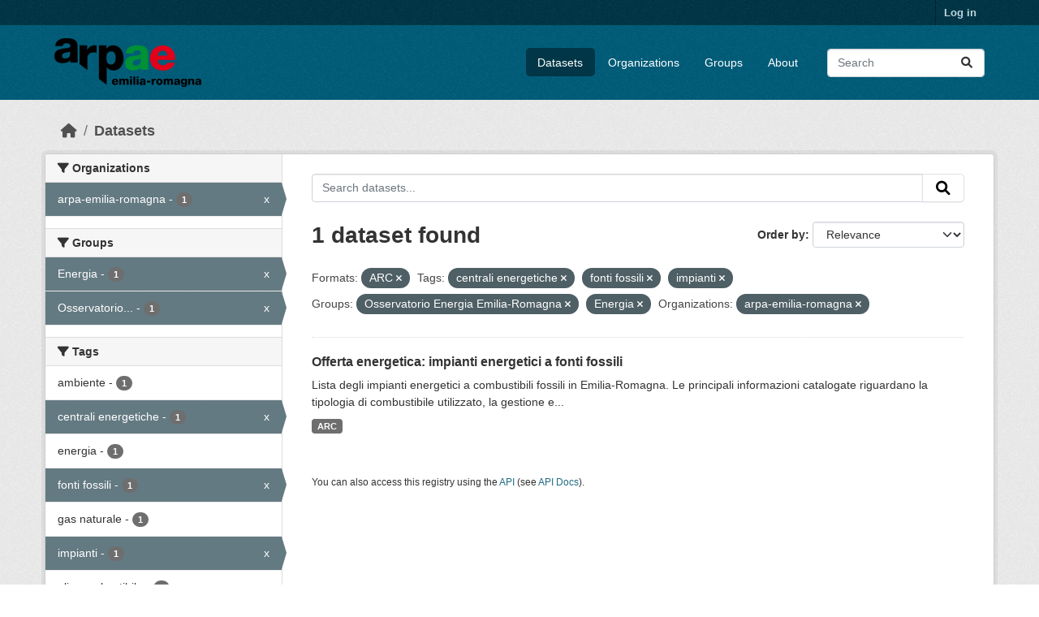

--- FILE ---
content_type: text/html; charset=utf-8
request_url: https://dati.arpae.it/dataset/?res_format=ARC&tags=centrali+energetiche&tags=fonti+fossili&tags=impianti&groups=osservatorio-energia-emilia-romagna&organization=arpa-emilia-romagna&groups=energia
body_size: 5626
content:
<!DOCTYPE html>
<!--[if IE 9]> <html lang="en" class="ie9"> <![endif]-->
<!--[if gt IE 8]><!--> <html lang="en"  > <!--<![endif]-->
  <head>
    <meta charset="utf-8" />
      <meta name="csrf_field_name" content="_csrf_token" />
      <meta name="_csrf_token" content="IjhmZjIyNzhhOGRhYTFlYThmMzQzMjRhYTdiNjBjYzBhMWI4N2FjYzgi.aWrgig.DFHIHotl-BTuCxN-KOBw7sAJKA4" />

      <meta name="generator" content="ckan 2.10.8" />
      <meta name="viewport" content="width=device-width, initial-scale=1.0">
    <title>Dataset - Dati Arpae</title>

    
    
    <link rel="shortcut icon" href="https://www.arpae.it/favicon.ico" />
    
    
        <link rel="alternate" type="text/n3" href="https://dati.arpae.it/dcat/catalog/n3"/>
        <link rel="alternate" type="text/turtle" href="https://dati.arpae.it/dcat/catalog/ttl"/>
        <link rel="alternate" type="application/rdf+xml" href="https://dati.arpae.it/dcat/catalog/xml"/>
        <link rel="alternate" type="application/ld+json" href="https://dati.arpae.it/dcat/catalog/jsonld"/>
    

      
      
      
    

    
      
      
    

    
    <link href="/webassets/base/f7794699_main.css" rel="stylesheet"/><style>
        section.featured.media-overlay.hidden-xs { display: none }
      </style>
    
  </head>

  
  <body data-site-root="https://dati.arpae.it/" data-locale-root="https://dati.arpae.it/" >

    
    <div class="visually-hidden-focusable"><a href="#content">Skip to main content</a></div>
  

  
    

 
<div class="account-masthead">
  <div class="container">
     
    <nav class="account not-authed" aria-label="Account">
      <ul class="list-unstyled">
        
<li><a href="/user/login">Log in</a></li>

      </ul>
    </nav>
     
  </div>
</div>

<header class="masthead">
  <div class="container">
      
    <nav class="navbar navbar-expand-lg navbar-light">
      <hgroup class="header-image navbar-left">

      
      
      <a class="logo" href="/">
        <img src="https://apps.arpae.it/libs/arpae-logo/arpae.png" alt="Dati Arpae"
          title="Dati Arpae" />
      </a>
      
      

       </hgroup>
      <button class="navbar-toggler" type="button" data-bs-toggle="collapse" data-bs-target="#main-navigation-toggle"
        aria-controls="main-navigation-toggle" aria-expanded="false" aria-label="Toggle navigation">
        <span class="fa fa-bars text-white"></span>
      </button>

      <div class="main-navbar collapse navbar-collapse" id="main-navigation-toggle">
        <ul class="navbar-nav ms-auto mb-2 mb-lg-0">
          
            
              
              

		          <li class="active"><a href="/dataset/">Datasets</a></li><li><a href="/organization/">Organizations</a></li><li><a href="/group/">Groups</a></li><li><a href="/about">About</a></li>
	          
          </ul>

      
      
          <form class="d-flex site-search" action="/dataset/" method="get">
              <label class="d-none" for="field-sitewide-search">Search Datasets...</label>
              <input id="field-sitewide-search" class="form-control me-2"  type="text" name="q" placeholder="Search" aria-label="Search datasets..."/>
              <button class="btn" type="submit" aria-label="Submit"><i class="fa fa-search"></i></button>
          </form>
      
      </div>
    </nav>
  </div>
</header>

  
    <div class="main">
      <div id="content" class="container">
        
          
            <div class="flash-messages">
              
                
              
            </div>
          

          
            <div class="toolbar" role="navigation" aria-label="Breadcrumb">
              
                
                  <ol class="breadcrumb">
                    
<li class="home"><a href="/" aria-label="Home"><i class="fa fa-home"></i><span> Home</span></a></li>
                    
  <li class="active"><a href="/dataset/">Datasets</a></li>

                  </ol>
                
              
            </div>
          

          <div class="row wrapper">
            
            
            

            
              <aside class="secondary col-md-3">
                
                
  <div class="filters">
    <div>
      
        

    
    
	
	    
		<section class="module module-narrow module-shallow">
		    
			<h2 class="module-heading">
			    <i class="fa fa-filter"></i>
			    Organizations
			</h2>
		    
		    
			
			    
				<nav aria-label="Organizations">
				    <ul class="list-unstyled nav nav-simple nav-facet">
					
					    
					    
					    
					    
					    <li class="nav-item  active">
						<a href="/dataset/?res_format=ARC&amp;tags=centrali+energetiche&amp;tags=fonti+fossili&amp;tags=impianti&amp;groups=osservatorio-energia-emilia-romagna&amp;groups=energia" title="">
						    <span class="item-label">arpa-emilia-romagna</span>
						    <span class="hidden separator"> - </span>
						    <span class="item-count badge">1</span>
							<span class="facet-close">x</span>
						</a>
					    </li>
					
				    </ul>
				</nav>

				<p class="module-footer">
				    
					
				    
				</p>
			    
			
		    
		</section>
	    
	
    

      
        

    
    
	
	    
		<section class="module module-narrow module-shallow">
		    
			<h2 class="module-heading">
			    <i class="fa fa-filter"></i>
			    Groups
			</h2>
		    
		    
			
			    
				<nav aria-label="Groups">
				    <ul class="list-unstyled nav nav-simple nav-facet">
					
					    
					    
					    
					    
					    <li class="nav-item  active">
						<a href="/dataset/?res_format=ARC&amp;tags=centrali+energetiche&amp;tags=fonti+fossili&amp;tags=impianti&amp;groups=osservatorio-energia-emilia-romagna&amp;organization=arpa-emilia-romagna" title="">
						    <span class="item-label">Energia</span>
						    <span class="hidden separator"> - </span>
						    <span class="item-count badge">1</span>
							<span class="facet-close">x</span>
						</a>
					    </li>
					
					    
					    
					    
					    
					    <li class="nav-item  active">
						<a href="/dataset/?res_format=ARC&amp;tags=centrali+energetiche&amp;tags=fonti+fossili&amp;tags=impianti&amp;groups=energia&amp;organization=arpa-emilia-romagna" title="Osservatorio Energia Emilia-Romagna">
						    <span class="item-label">Osservatorio...</span>
						    <span class="hidden separator"> - </span>
						    <span class="item-count badge">1</span>
							<span class="facet-close">x</span>
						</a>
					    </li>
					
				    </ul>
				</nav>

				<p class="module-footer">
				    
					
				    
				</p>
			    
			
		    
		</section>
	    
	
    

      
        

    
    
	
	    
		<section class="module module-narrow module-shallow">
		    
			<h2 class="module-heading">
			    <i class="fa fa-filter"></i>
			    Tags
			</h2>
		    
		    
			
			    
				<nav aria-label="Tags">
				    <ul class="list-unstyled nav nav-simple nav-facet">
					
					    
					    
					    
					    
					    <li class="nav-item ">
						<a href="/dataset/?res_format=ARC&amp;tags=centrali+energetiche&amp;tags=fonti+fossili&amp;tags=impianti&amp;groups=osservatorio-energia-emilia-romagna&amp;groups=energia&amp;organization=arpa-emilia-romagna&amp;tags=ambiente" title="">
						    <span class="item-label">ambiente</span>
						    <span class="hidden separator"> - </span>
						    <span class="item-count badge">1</span>
							
						</a>
					    </li>
					
					    
					    
					    
					    
					    <li class="nav-item  active">
						<a href="/dataset/?res_format=ARC&amp;tags=fonti+fossili&amp;tags=impianti&amp;groups=osservatorio-energia-emilia-romagna&amp;groups=energia&amp;organization=arpa-emilia-romagna" title="">
						    <span class="item-label">centrali energetiche</span>
						    <span class="hidden separator"> - </span>
						    <span class="item-count badge">1</span>
							<span class="facet-close">x</span>
						</a>
					    </li>
					
					    
					    
					    
					    
					    <li class="nav-item ">
						<a href="/dataset/?res_format=ARC&amp;tags=centrali+energetiche&amp;tags=fonti+fossili&amp;tags=impianti&amp;groups=osservatorio-energia-emilia-romagna&amp;groups=energia&amp;organization=arpa-emilia-romagna&amp;tags=energia" title="">
						    <span class="item-label">energia</span>
						    <span class="hidden separator"> - </span>
						    <span class="item-count badge">1</span>
							
						</a>
					    </li>
					
					    
					    
					    
					    
					    <li class="nav-item  active">
						<a href="/dataset/?res_format=ARC&amp;tags=centrali+energetiche&amp;tags=impianti&amp;groups=osservatorio-energia-emilia-romagna&amp;groups=energia&amp;organization=arpa-emilia-romagna" title="">
						    <span class="item-label">fonti fossili</span>
						    <span class="hidden separator"> - </span>
						    <span class="item-count badge">1</span>
							<span class="facet-close">x</span>
						</a>
					    </li>
					
					    
					    
					    
					    
					    <li class="nav-item ">
						<a href="/dataset/?res_format=ARC&amp;tags=centrali+energetiche&amp;tags=fonti+fossili&amp;tags=impianti&amp;groups=osservatorio-energia-emilia-romagna&amp;groups=energia&amp;organization=arpa-emilia-romagna&amp;tags=gas+naturale" title="">
						    <span class="item-label">gas naturale</span>
						    <span class="hidden separator"> - </span>
						    <span class="item-count badge">1</span>
							
						</a>
					    </li>
					
					    
					    
					    
					    
					    <li class="nav-item  active">
						<a href="/dataset/?res_format=ARC&amp;tags=centrali+energetiche&amp;tags=fonti+fossili&amp;groups=osservatorio-energia-emilia-romagna&amp;groups=energia&amp;organization=arpa-emilia-romagna" title="">
						    <span class="item-label">impianti</span>
						    <span class="hidden separator"> - </span>
						    <span class="item-count badge">1</span>
							<span class="facet-close">x</span>
						</a>
					    </li>
					
					    
					    
					    
					    
					    <li class="nav-item ">
						<a href="/dataset/?res_format=ARC&amp;tags=centrali+energetiche&amp;tags=fonti+fossili&amp;tags=impianti&amp;groups=osservatorio-energia-emilia-romagna&amp;groups=energia&amp;organization=arpa-emilia-romagna&amp;tags=olio+combustibile" title="">
						    <span class="item-label">olio combustibile</span>
						    <span class="hidden separator"> - </span>
						    <span class="item-count badge">1</span>
							
						</a>
					    </li>
					
				    </ul>
				</nav>

				<p class="module-footer">
				    
					
				    
				</p>
			    
			
		    
		</section>
	    
	
    

      
        

    
    
	
	    
		<section class="module module-narrow module-shallow">
		    
			<h2 class="module-heading">
			    <i class="fa fa-filter"></i>
			    Formats
			</h2>
		    
		    
			
			    
				<nav aria-label="Formats">
				    <ul class="list-unstyled nav nav-simple nav-facet">
					
					    
					    
					    
					    
					    <li class="nav-item  active">
						<a href="/dataset/?tags=centrali+energetiche&amp;tags=fonti+fossili&amp;tags=impianti&amp;groups=osservatorio-energia-emilia-romagna&amp;groups=energia&amp;organization=arpa-emilia-romagna" title="">
						    <span class="item-label">ARC</span>
						    <span class="hidden separator"> - </span>
						    <span class="item-count badge">1</span>
							<span class="facet-close">x</span>
						</a>
					    </li>
					
				    </ul>
				</nav>

				<p class="module-footer">
				    
					
				    
				</p>
			    
			
		    
		</section>
	    
	
    

      
        

    
    
	
	    
		<section class="module module-narrow module-shallow">
		    
			<h2 class="module-heading">
			    <i class="fa fa-filter"></i>
			    Licenses
			</h2>
		    
		    
			
			    
				<nav aria-label="Licenses">
				    <ul class="list-unstyled nav nav-simple nav-facet">
					
					    
					    
					    
					    
					    <li class="nav-item ">
						<a href="/dataset/?res_format=ARC&amp;tags=centrali+energetiche&amp;tags=fonti+fossili&amp;tags=impianti&amp;groups=osservatorio-energia-emilia-romagna&amp;groups=energia&amp;organization=arpa-emilia-romagna&amp;license_id=cc-by" title="Creative Commons Attribution">
						    <span class="item-label">Creative Commons...</span>
						    <span class="hidden separator"> - </span>
						    <span class="item-count badge">1</span>
							
						</a>
					    </li>
					
				    </ul>
				</nav>

				<p class="module-footer">
				    
					
				    
				</p>
			    
			
		    
		</section>
	    
	
    

      
    </div>
    <a class="close no-text hide-filters"><i class="fa fa-times-circle"></i><span class="text">close</span></a>
  </div>

              </aside>
            

            
              <div class="primary col-md-9 col-xs-12" role="main">
                
                
  <section class="module">
    <div class="module-content">
      
        
      
      
        
        
        







<form id="dataset-search-form" class="search-form" method="get" data-module="select-switch">

  
    <div class="input-group search-input-group">
      <input aria-label="Search datasets..." id="field-giant-search" type="text" class="form-control input-lg" name="q" value="" autocomplete="off" placeholder="Search datasets...">
      
      <button class="btn btn-default btn-lg" type="submit" value="search" aria-label="Submit">
        <i class="fa fa-search"></i>
      </button>
      
    </div>
  

  
    <span>






<input type="hidden" name="res_format" value="ARC" />





<input type="hidden" name="tags" value="centrali energetiche" />





<input type="hidden" name="tags" value="fonti fossili" />





<input type="hidden" name="tags" value="impianti" />





<input type="hidden" name="groups" value="osservatorio-energia-emilia-romagna" />





<input type="hidden" name="groups" value="energia" />





<input type="hidden" name="organization" value="arpa-emilia-romagna" />



</span>
  

  
    
      <div class="form-group control-order-by">
        <label for="field-order-by">Order by</label>
        <select id="field-order-by" name="sort" class="form-control form-select">
          
            
              <option value="score desc, metadata_modified desc" selected="selected">Relevance</option>
            
          
            
              <option value="title_string asc">Name Ascending</option>
            
          
            
              <option value="title_string desc">Name Descending</option>
            
          
            
              <option value="metadata_modified desc">Last Modified</option>
            
          
            
          
        </select>
        
        <button class="btn btn-default js-hide" type="submit">Go</button>
        
      </div>
    
  

  
    
      <h1>

  
  
  
  

1 dataset found</h1>
    
  

  
    
      <p class="filter-list">
        
          
          <span class="facet">Formats:</span>
          
            <span class="filtered pill">ARC
              <a href="/dataset/?tags=centrali+energetiche&amp;tags=fonti+fossili&amp;tags=impianti&amp;groups=osservatorio-energia-emilia-romagna&amp;groups=energia&amp;organization=arpa-emilia-romagna" class="remove" title="Remove"><i class="fa fa-times"></i></a>
            </span>
          
        
          
          <span class="facet">Tags:</span>
          
            <span class="filtered pill">centrali energetiche
              <a href="/dataset/?res_format=ARC&amp;tags=fonti+fossili&amp;tags=impianti&amp;groups=osservatorio-energia-emilia-romagna&amp;groups=energia&amp;organization=arpa-emilia-romagna" class="remove" title="Remove"><i class="fa fa-times"></i></a>
            </span>
          
            <span class="filtered pill">fonti fossili
              <a href="/dataset/?res_format=ARC&amp;tags=centrali+energetiche&amp;tags=impianti&amp;groups=osservatorio-energia-emilia-romagna&amp;groups=energia&amp;organization=arpa-emilia-romagna" class="remove" title="Remove"><i class="fa fa-times"></i></a>
            </span>
          
            <span class="filtered pill">impianti
              <a href="/dataset/?res_format=ARC&amp;tags=centrali+energetiche&amp;tags=fonti+fossili&amp;groups=osservatorio-energia-emilia-romagna&amp;groups=energia&amp;organization=arpa-emilia-romagna" class="remove" title="Remove"><i class="fa fa-times"></i></a>
            </span>
          
        
          
          <span class="facet">Groups:</span>
          
            <span class="filtered pill">Osservatorio Energia Emilia-Romagna
              <a href="/dataset/?res_format=ARC&amp;tags=centrali+energetiche&amp;tags=fonti+fossili&amp;tags=impianti&amp;groups=energia&amp;organization=arpa-emilia-romagna" class="remove" title="Remove"><i class="fa fa-times"></i></a>
            </span>
          
            <span class="filtered pill">Energia
              <a href="/dataset/?res_format=ARC&amp;tags=centrali+energetiche&amp;tags=fonti+fossili&amp;tags=impianti&amp;groups=osservatorio-energia-emilia-romagna&amp;organization=arpa-emilia-romagna" class="remove" title="Remove"><i class="fa fa-times"></i></a>
            </span>
          
        
          
          <span class="facet">Organizations:</span>
          
            <span class="filtered pill">arpa-emilia-romagna
              <a href="/dataset/?res_format=ARC&amp;tags=centrali+energetiche&amp;tags=fonti+fossili&amp;tags=impianti&amp;groups=osservatorio-energia-emilia-romagna&amp;groups=energia" class="remove" title="Remove"><i class="fa fa-times"></i></a>
            </span>
          
        
      </p>
      <a class="show-filters btn btn-default">Filter Results</a>
    
  

</form>




      
      
        

  
    <ul class="dataset-list list-unstyled">
    	
	      
	        




  <li class="dataset-item">
    
      <div class="dataset-content">
        
          <h2 class="dataset-heading">
            
              
            
            
    <a href="/dataset/impianti-energetici-a-fonti-fossili" title="Offerta energetica: impianti energetici a fonti fossili">
      Offerta energetica: impianti energetici a fonti fossili
    </a>
            
            
              
              
            
          </h2>
        
        
          
            <div>Lista degli impianti energetici a combustibili fossili in Emilia-Romagna. Le principali informazioni catalogate riguardano la tipologia di combustibile utilizzato, la gestione e...</div>
          
        
      </div>
      
        
          
            <ul class="dataset-resources list-unstyled">
              
                
                <li>
                  <a href="/dataset/impianti-energetici-a-fonti-fossili" class="badge badge-default" data-format="arc">ARC</a>
                </li>
                
              
            </ul>
          
        
      
    
  </li>

	      
	    
    </ul>
  

      
    </div>

    
      
    
  </section>

  
    <section class="module">
      <div class="module-content">
        
          <small>
            
            
            
          You can also access this registry using the <a href="/api/3">API</a> (see <a href="https://docs.ckan.org/en/2.10/api/">API Docs</a>).
          </small>
        
      </div>
    </section>
  

              </div>
            
          </div>
        
      </div>
    </div>
  
    <footer class="site-footer">
  <div class="container">
    
    <div class="row">
      <div class="col-md-8 footer-links">
        
          <ul class="list-unstyled">
            
              <li><a href="/about">About Dati Arpae</a></li>
            
          </ul>
          <ul class="list-unstyled">
            
              
              <li><a href="https://docs.ckan.org/en/2.10/api/">CKAN API</a></li>
              <li><a href="https://www.ckan.org/">CKAN Association</a></li>
              <li><a href="https://www.opendefinition.org/od/"><img src="/base/images/od_80x15_blue.png" alt="Open Data"></a></li>
            
          </ul>
        
      </div>
      <div class="col-md-4 attribution">
        
          <p><strong>Powered by</strong> <a class="hide-text ckan-footer-logo" href="http://ckan.org">CKAN</a></p>
        
        
          
<form class="lang-select" action="/util/redirect" data-module="select-switch" method="POST">
  
<input type="hidden" name="_csrf_token" value="IjhmZjIyNzhhOGRhYTFlYThmMzQzMjRhYTdiNjBjYzBhMWI4N2FjYzgi.aWrgig.DFHIHotl-BTuCxN-KOBw7sAJKA4"/> 
  <div class="form-group">
    <label for="field-lang-select">Language</label>
    <select id="field-lang-select" name="url" data-module="autocomplete" data-module-dropdown-class="lang-dropdown" data-module-container-class="lang-container">
      
        <option value="/en/dataset/?res_format=ARC&amp;tags=centrali+energetiche&amp;tags=fonti+fossili&amp;tags=impianti&amp;groups=osservatorio-energia-emilia-romagna&amp;organization=arpa-emilia-romagna&amp;groups=energia" selected="selected">
          English
        </option>
      
        <option value="/tr/dataset/?res_format=ARC&amp;tags=centrali+energetiche&amp;tags=fonti+fossili&amp;tags=impianti&amp;groups=osservatorio-energia-emilia-romagna&amp;organization=arpa-emilia-romagna&amp;groups=energia" >
          Türkçe
        </option>
      
        <option value="/ko_KR/dataset/?res_format=ARC&amp;tags=centrali+energetiche&amp;tags=fonti+fossili&amp;tags=impianti&amp;groups=osservatorio-energia-emilia-romagna&amp;organization=arpa-emilia-romagna&amp;groups=energia" >
          한국어 (대한민국)
        </option>
      
        <option value="/ca/dataset/?res_format=ARC&amp;tags=centrali+energetiche&amp;tags=fonti+fossili&amp;tags=impianti&amp;groups=osservatorio-energia-emilia-romagna&amp;organization=arpa-emilia-romagna&amp;groups=energia" >
          català
        </option>
      
        <option value="/cs_CZ/dataset/?res_format=ARC&amp;tags=centrali+energetiche&amp;tags=fonti+fossili&amp;tags=impianti&amp;groups=osservatorio-energia-emilia-romagna&amp;organization=arpa-emilia-romagna&amp;groups=energia" >
          čeština (Česko)
        </option>
      
        <option value="/km/dataset/?res_format=ARC&amp;tags=centrali+energetiche&amp;tags=fonti+fossili&amp;tags=impianti&amp;groups=osservatorio-energia-emilia-romagna&amp;organization=arpa-emilia-romagna&amp;groups=energia" >
          ខ្មែរ
        </option>
      
        <option value="/hu/dataset/?res_format=ARC&amp;tags=centrali+energetiche&amp;tags=fonti+fossili&amp;tags=impianti&amp;groups=osservatorio-energia-emilia-romagna&amp;organization=arpa-emilia-romagna&amp;groups=energia" >
          magyar
        </option>
      
        <option value="/pt_BR/dataset/?res_format=ARC&amp;tags=centrali+energetiche&amp;tags=fonti+fossili&amp;tags=impianti&amp;groups=osservatorio-energia-emilia-romagna&amp;organization=arpa-emilia-romagna&amp;groups=energia" >
          português (Brasil)
        </option>
      
        <option value="/lv/dataset/?res_format=ARC&amp;tags=centrali+energetiche&amp;tags=fonti+fossili&amp;tags=impianti&amp;groups=osservatorio-energia-emilia-romagna&amp;organization=arpa-emilia-romagna&amp;groups=energia" >
          latviešu
        </option>
      
        <option value="/ro/dataset/?res_format=ARC&amp;tags=centrali+energetiche&amp;tags=fonti+fossili&amp;tags=impianti&amp;groups=osservatorio-energia-emilia-romagna&amp;organization=arpa-emilia-romagna&amp;groups=energia" >
          română
        </option>
      
        <option value="/es_AR/dataset/?res_format=ARC&amp;tags=centrali+energetiche&amp;tags=fonti+fossili&amp;tags=impianti&amp;groups=osservatorio-energia-emilia-romagna&amp;organization=arpa-emilia-romagna&amp;groups=energia" >
          español (Argentina)
        </option>
      
        <option value="/ru/dataset/?res_format=ARC&amp;tags=centrali+energetiche&amp;tags=fonti+fossili&amp;tags=impianti&amp;groups=osservatorio-energia-emilia-romagna&amp;organization=arpa-emilia-romagna&amp;groups=energia" >
          русский
        </option>
      
        <option value="/th/dataset/?res_format=ARC&amp;tags=centrali+energetiche&amp;tags=fonti+fossili&amp;tags=impianti&amp;groups=osservatorio-energia-emilia-romagna&amp;organization=arpa-emilia-romagna&amp;groups=energia" >
          ไทย
        </option>
      
        <option value="/eu/dataset/?res_format=ARC&amp;tags=centrali+energetiche&amp;tags=fonti+fossili&amp;tags=impianti&amp;groups=osservatorio-energia-emilia-romagna&amp;organization=arpa-emilia-romagna&amp;groups=energia" >
          euskara
        </option>
      
        <option value="/no/dataset/?res_format=ARC&amp;tags=centrali+energetiche&amp;tags=fonti+fossili&amp;tags=impianti&amp;groups=osservatorio-energia-emilia-romagna&amp;organization=arpa-emilia-romagna&amp;groups=energia" >
          norsk
        </option>
      
        <option value="/es/dataset/?res_format=ARC&amp;tags=centrali+energetiche&amp;tags=fonti+fossili&amp;tags=impianti&amp;groups=osservatorio-energia-emilia-romagna&amp;organization=arpa-emilia-romagna&amp;groups=energia" >
          español
        </option>
      
        <option value="/nl/dataset/?res_format=ARC&amp;tags=centrali+energetiche&amp;tags=fonti+fossili&amp;tags=impianti&amp;groups=osservatorio-energia-emilia-romagna&amp;organization=arpa-emilia-romagna&amp;groups=energia" >
          Nederlands
        </option>
      
        <option value="/sq/dataset/?res_format=ARC&amp;tags=centrali+energetiche&amp;tags=fonti+fossili&amp;tags=impianti&amp;groups=osservatorio-energia-emilia-romagna&amp;organization=arpa-emilia-romagna&amp;groups=energia" >
          shqip
        </option>
      
        <option value="/pl/dataset/?res_format=ARC&amp;tags=centrali+energetiche&amp;tags=fonti+fossili&amp;tags=impianti&amp;groups=osservatorio-energia-emilia-romagna&amp;organization=arpa-emilia-romagna&amp;groups=energia" >
          polski
        </option>
      
        <option value="/ar/dataset/?res_format=ARC&amp;tags=centrali+energetiche&amp;tags=fonti+fossili&amp;tags=impianti&amp;groups=osservatorio-energia-emilia-romagna&amp;organization=arpa-emilia-romagna&amp;groups=energia" >
          العربية
        </option>
      
        <option value="/da_DK/dataset/?res_format=ARC&amp;tags=centrali+energetiche&amp;tags=fonti+fossili&amp;tags=impianti&amp;groups=osservatorio-energia-emilia-romagna&amp;organization=arpa-emilia-romagna&amp;groups=energia" >
          dansk (Danmark)
        </option>
      
        <option value="/it/dataset/?res_format=ARC&amp;tags=centrali+energetiche&amp;tags=fonti+fossili&amp;tags=impianti&amp;groups=osservatorio-energia-emilia-romagna&amp;organization=arpa-emilia-romagna&amp;groups=energia" >
          italiano
        </option>
      
        <option value="/fi/dataset/?res_format=ARC&amp;tags=centrali+energetiche&amp;tags=fonti+fossili&amp;tags=impianti&amp;groups=osservatorio-energia-emilia-romagna&amp;organization=arpa-emilia-romagna&amp;groups=energia" >
          suomi
        </option>
      
        <option value="/el/dataset/?res_format=ARC&amp;tags=centrali+energetiche&amp;tags=fonti+fossili&amp;tags=impianti&amp;groups=osservatorio-energia-emilia-romagna&amp;organization=arpa-emilia-romagna&amp;groups=energia" >
          Ελληνικά
        </option>
      
        <option value="/zh_Hant_TW/dataset/?res_format=ARC&amp;tags=centrali+energetiche&amp;tags=fonti+fossili&amp;tags=impianti&amp;groups=osservatorio-energia-emilia-romagna&amp;organization=arpa-emilia-romagna&amp;groups=energia" >
          中文 (繁體, 台灣)
        </option>
      
        <option value="/id/dataset/?res_format=ARC&amp;tags=centrali+energetiche&amp;tags=fonti+fossili&amp;tags=impianti&amp;groups=osservatorio-energia-emilia-romagna&amp;organization=arpa-emilia-romagna&amp;groups=energia" >
          Indonesia
        </option>
      
        <option value="/am/dataset/?res_format=ARC&amp;tags=centrali+energetiche&amp;tags=fonti+fossili&amp;tags=impianti&amp;groups=osservatorio-energia-emilia-romagna&amp;organization=arpa-emilia-romagna&amp;groups=energia" >
          አማርኛ
        </option>
      
        <option value="/is/dataset/?res_format=ARC&amp;tags=centrali+energetiche&amp;tags=fonti+fossili&amp;tags=impianti&amp;groups=osservatorio-energia-emilia-romagna&amp;organization=arpa-emilia-romagna&amp;groups=energia" >
          íslenska
        </option>
      
        <option value="/pt_PT/dataset/?res_format=ARC&amp;tags=centrali+energetiche&amp;tags=fonti+fossili&amp;tags=impianti&amp;groups=osservatorio-energia-emilia-romagna&amp;organization=arpa-emilia-romagna&amp;groups=energia" >
          português (Portugal)
        </option>
      
        <option value="/bg/dataset/?res_format=ARC&amp;tags=centrali+energetiche&amp;tags=fonti+fossili&amp;tags=impianti&amp;groups=osservatorio-energia-emilia-romagna&amp;organization=arpa-emilia-romagna&amp;groups=energia" >
          български
        </option>
      
        <option value="/de/dataset/?res_format=ARC&amp;tags=centrali+energetiche&amp;tags=fonti+fossili&amp;tags=impianti&amp;groups=osservatorio-energia-emilia-romagna&amp;organization=arpa-emilia-romagna&amp;groups=energia" >
          Deutsch
        </option>
      
        <option value="/mk/dataset/?res_format=ARC&amp;tags=centrali+energetiche&amp;tags=fonti+fossili&amp;tags=impianti&amp;groups=osservatorio-energia-emilia-romagna&amp;organization=arpa-emilia-romagna&amp;groups=energia" >
          македонски
        </option>
      
        <option value="/sl/dataset/?res_format=ARC&amp;tags=centrali+energetiche&amp;tags=fonti+fossili&amp;tags=impianti&amp;groups=osservatorio-energia-emilia-romagna&amp;organization=arpa-emilia-romagna&amp;groups=energia" >
          slovenščina
        </option>
      
        <option value="/en_AU/dataset/?res_format=ARC&amp;tags=centrali+energetiche&amp;tags=fonti+fossili&amp;tags=impianti&amp;groups=osservatorio-energia-emilia-romagna&amp;organization=arpa-emilia-romagna&amp;groups=energia" >
          English (Australia)
        </option>
      
        <option value="/lt/dataset/?res_format=ARC&amp;tags=centrali+energetiche&amp;tags=fonti+fossili&amp;tags=impianti&amp;groups=osservatorio-energia-emilia-romagna&amp;organization=arpa-emilia-romagna&amp;groups=energia" >
          lietuvių
        </option>
      
        <option value="/mn_MN/dataset/?res_format=ARC&amp;tags=centrali+energetiche&amp;tags=fonti+fossili&amp;tags=impianti&amp;groups=osservatorio-energia-emilia-romagna&amp;organization=arpa-emilia-romagna&amp;groups=energia" >
          монгол (Монгол)
        </option>
      
        <option value="/sv/dataset/?res_format=ARC&amp;tags=centrali+energetiche&amp;tags=fonti+fossili&amp;tags=impianti&amp;groups=osservatorio-energia-emilia-romagna&amp;organization=arpa-emilia-romagna&amp;groups=energia" >
          svenska
        </option>
      
        <option value="/bs/dataset/?res_format=ARC&amp;tags=centrali+energetiche&amp;tags=fonti+fossili&amp;tags=impianti&amp;groups=osservatorio-energia-emilia-romagna&amp;organization=arpa-emilia-romagna&amp;groups=energia" >
          bosanski
        </option>
      
        <option value="/sr_Latn/dataset/?res_format=ARC&amp;tags=centrali+energetiche&amp;tags=fonti+fossili&amp;tags=impianti&amp;groups=osservatorio-energia-emilia-romagna&amp;organization=arpa-emilia-romagna&amp;groups=energia" >
          srpski (latinica)
        </option>
      
        <option value="/fr/dataset/?res_format=ARC&amp;tags=centrali+energetiche&amp;tags=fonti+fossili&amp;tags=impianti&amp;groups=osservatorio-energia-emilia-romagna&amp;organization=arpa-emilia-romagna&amp;groups=energia" >
          français
        </option>
      
        <option value="/sr/dataset/?res_format=ARC&amp;tags=centrali+energetiche&amp;tags=fonti+fossili&amp;tags=impianti&amp;groups=osservatorio-energia-emilia-romagna&amp;organization=arpa-emilia-romagna&amp;groups=energia" >
          српски
        </option>
      
        <option value="/he/dataset/?res_format=ARC&amp;tags=centrali+energetiche&amp;tags=fonti+fossili&amp;tags=impianti&amp;groups=osservatorio-energia-emilia-romagna&amp;organization=arpa-emilia-romagna&amp;groups=energia" >
          עברית
        </option>
      
        <option value="/hr/dataset/?res_format=ARC&amp;tags=centrali+energetiche&amp;tags=fonti+fossili&amp;tags=impianti&amp;groups=osservatorio-energia-emilia-romagna&amp;organization=arpa-emilia-romagna&amp;groups=energia" >
          hrvatski
        </option>
      
        <option value="/zh_Hans_CN/dataset/?res_format=ARC&amp;tags=centrali+energetiche&amp;tags=fonti+fossili&amp;tags=impianti&amp;groups=osservatorio-energia-emilia-romagna&amp;organization=arpa-emilia-romagna&amp;groups=energia" >
          中文 (简体, 中国)
        </option>
      
        <option value="/en_GB/dataset/?res_format=ARC&amp;tags=centrali+energetiche&amp;tags=fonti+fossili&amp;tags=impianti&amp;groups=osservatorio-energia-emilia-romagna&amp;organization=arpa-emilia-romagna&amp;groups=energia" >
          English (United Kingdom)
        </option>
      
        <option value="/vi/dataset/?res_format=ARC&amp;tags=centrali+energetiche&amp;tags=fonti+fossili&amp;tags=impianti&amp;groups=osservatorio-energia-emilia-romagna&amp;organization=arpa-emilia-romagna&amp;groups=energia" >
          Tiếng Việt
        </option>
      
        <option value="/uk_UA/dataset/?res_format=ARC&amp;tags=centrali+energetiche&amp;tags=fonti+fossili&amp;tags=impianti&amp;groups=osservatorio-energia-emilia-romagna&amp;organization=arpa-emilia-romagna&amp;groups=energia" >
          українська (Україна)
        </option>
      
        <option value="/nb_NO/dataset/?res_format=ARC&amp;tags=centrali+energetiche&amp;tags=fonti+fossili&amp;tags=impianti&amp;groups=osservatorio-energia-emilia-romagna&amp;organization=arpa-emilia-romagna&amp;groups=energia" >
          norsk bokmål (Norge)
        </option>
      
        <option value="/uk/dataset/?res_format=ARC&amp;tags=centrali+energetiche&amp;tags=fonti+fossili&amp;tags=impianti&amp;groups=osservatorio-energia-emilia-romagna&amp;organization=arpa-emilia-romagna&amp;groups=energia" >
          українська
        </option>
      
        <option value="/ja/dataset/?res_format=ARC&amp;tags=centrali+energetiche&amp;tags=fonti+fossili&amp;tags=impianti&amp;groups=osservatorio-energia-emilia-romagna&amp;organization=arpa-emilia-romagna&amp;groups=energia" >
          日本語
        </option>
      
        <option value="/my_MM/dataset/?res_format=ARC&amp;tags=centrali+energetiche&amp;tags=fonti+fossili&amp;tags=impianti&amp;groups=osservatorio-energia-emilia-romagna&amp;organization=arpa-emilia-romagna&amp;groups=energia" >
          မြန်မာ (မြန်မာ)
        </option>
      
        <option value="/fa_IR/dataset/?res_format=ARC&amp;tags=centrali+energetiche&amp;tags=fonti+fossili&amp;tags=impianti&amp;groups=osservatorio-energia-emilia-romagna&amp;organization=arpa-emilia-romagna&amp;groups=energia" >
          فارسی (ایران)
        </option>
      
        <option value="/sk/dataset/?res_format=ARC&amp;tags=centrali+energetiche&amp;tags=fonti+fossili&amp;tags=impianti&amp;groups=osservatorio-energia-emilia-romagna&amp;organization=arpa-emilia-romagna&amp;groups=energia" >
          slovenčina
        </option>
      
        <option value="/gl_ES/dataset/?res_format=ARC&amp;tags=centrali+energetiche&amp;tags=fonti+fossili&amp;tags=impianti&amp;groups=osservatorio-energia-emilia-romagna&amp;organization=arpa-emilia-romagna&amp;groups=energia" >
          galego (España)
        </option>
      
        <option value="/ne/dataset/?res_format=ARC&amp;tags=centrali+energetiche&amp;tags=fonti+fossili&amp;tags=impianti&amp;groups=osservatorio-energia-emilia-romagna&amp;organization=arpa-emilia-romagna&amp;groups=energia" >
          नेपाली
        </option>
      
        <option value="/gl/dataset/?res_format=ARC&amp;tags=centrali+energetiche&amp;tags=fonti+fossili&amp;tags=impianti&amp;groups=osservatorio-energia-emilia-romagna&amp;organization=arpa-emilia-romagna&amp;groups=energia" >
          galego
        </option>
      
        <option value="/tl/dataset/?res_format=ARC&amp;tags=centrali+energetiche&amp;tags=fonti+fossili&amp;tags=impianti&amp;groups=osservatorio-energia-emilia-romagna&amp;organization=arpa-emilia-romagna&amp;groups=energia" >
          Filipino (Pilipinas)
        </option>
      
    </select>
  </div>
  <button class="btn btn-default d-none " type="submit">Go</button>
</form>


        
      </div>
    </div>
    
  </div>
</footer>
  
  
  
  
  
    

      

    
    
    <link href="/webassets/vendor/f3b8236b_select2.css" rel="stylesheet"/>
<link href="/webassets/vendor/d05bf0e7_fontawesome.css" rel="stylesheet"/>
    <script src="/webassets/vendor/8c3c143a_jquery.js" type="text/javascript"></script>
<script src="/webassets/vendor/9cf42cfd_vendor.js" type="text/javascript"></script>
<script src="/webassets/vendor/6d1ad7e6_bootstrap.js" type="text/javascript"></script>
<script src="/webassets/base/6fddaa3f_main.js" type="text/javascript"></script>
<script src="/webassets/base/0d750fad_ckan.js" type="text/javascript"></script>
  </body>
</html>